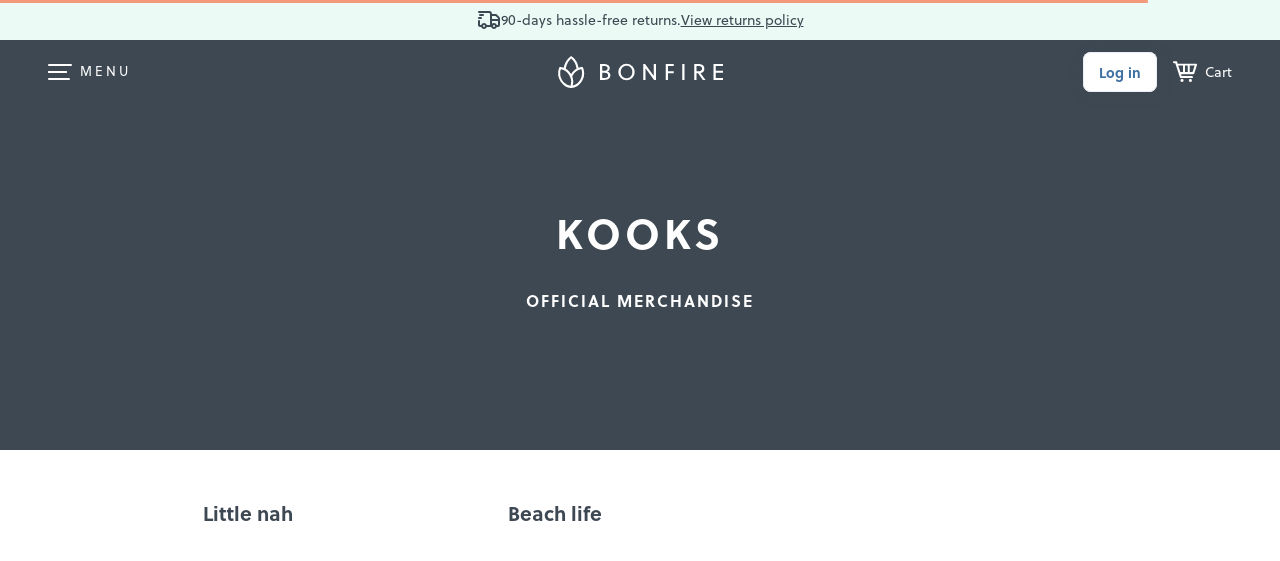

--- FILE ---
content_type: text/html;charset=UTF-8
request_url: https://www.bonfire.com/store/kooks/
body_size: 4329
content:
<!DOCTYPE html>
<html xmlns="http://www.w3.org/1999/xhtml"
      lang="en"
      ng-app="app">

<!--

                  `+dmo`
                  +NMhyMNs`
                -dMh-  .yMN:
               :NMo      /NM+
              -NM+        :NM/
             `mMy          oMN`
        smdyssMM.          `MMsoyhds
       /MMoshmMMy:        :yMMmhsoMM/
       dMy    .+dMm+`   +mMd+.    yMd
       MM+       -hMm- -dMd:       +MM
       mMo         +MMMMo         +MN
       sMm`         /MMs          mMs
       `mMy          sMm`        sMm`
        -NMs`        `MM/      `sMm.
         .dMm:        NM+     :mMh.
           +mMd+.    `MM/  .+dMm/
            `/dMMmy+:sMMoymMMh/
               `/shmNMMNmhs/`


               WE ARE HIRING!
  Read more on https://careers.bonfire.com/


-->

<head>
    
    
    
    <style>.async-hide { opacity: 0 !important} </style>
    <!-- Termly.io keep before any other script so it can be blocked -->
    <script id="termly-script" type="text/javascript" src="https://app.termly.io/resource-blocker/e8725538-91e1-4613-818a-5ce2b8f4d586?autoBlock=on"></script>
    <!-- End Termly -->

    <!-- Google Tag Manager -->
    <script id="google-tag-manager-script">
        (function(w,d,s,l,i){w[l]=w[l]||[];w[l].push({'gtm.start':
        new Date().getTime(),event:'gtm.js'});var f=d.getElementsByTagName(s)[0],
        j=d.createElement(s),dl=l!='dataLayer'?'&l='+l:'';j.async=true;j.src=
        'https://analytics.bonfire.com/gtm.js?id='+i+dl;f.parentNode.insertBefore(j,f);
        })(window,document,'script','dataLayer','GTM-5CWZ2ZF');
    </script>
    <!-- End Google Tag Manager -->

    <!-- Intercom -->
    <script id="intercom-script">
        window.intercomSettings = {
            app_id: "uz43asnh"
        };
        (function(){var w=window;var ic=w.Intercom;if(typeof ic==="function"){ic('reattach_activator');ic('update',intercomSettings);}else{var d=document;var i=function(){i.c(arguments)};i.q=[];i.c=function(args){i.q.push(args)};w.Intercom=i;function l(){var s=d.createElement('script');s.type='text/javascript';s.async=true;s.src='https://widget.intercom.io/widget/uz43asnh';var x=d.getElementsByTagName('script')[0];x.parentNode.insertBefore(s,x);}if(w.attachEvent){w.attachEvent('onload',l);}else{w.addEventListener('load',l,false);}}})()
    </script>
    <!-- End Intercom -->

    <!-- Heap -->
    <script id="heap-script">
        window.heapReadyCb = window.heapReadyCb || [];
        window.heap = window.heap || [];

        heap.load = function (envId, config) {
            window.heap.envId = envId;
            window.heap.clientConfig = config = config || {};
            window.heap.clientConfig.shouldFetchServerConfig = false;

            var script = document.createElement("script");
            script.type = "text/javascript";
            script.async = true;
            script.src = "https://cdn.us.heap-api.com/config/" + envId + "/heap_config.js";

            var firstScript = document.getElementsByTagName("script")[0];
            firstScript.parentNode.insertBefore(script, firstScript);

            var methods = [
            "init", "startTracking", "stopTracking", "track", "resetIdentity",
            "identify", "getSessionId", "getUserId", "getIdentity",
            "addUserProperties", "addEventProperties", "removeEventProperty",
            "clearEventProperties", "addAccountProperties", "addAdapter",
            "addTransformer", "addTransformerFn", "onReady",
            "addPageviewProperties", "removePageviewProperty", "clearPageviewProperties",
            "trackPageview"
            ];

            var createMethod = function (methodName) {
            return function () {
                var args = Array.prototype.slice.call(arguments, 0);
                window.heapReadyCb.push({
                name: methodName,
                fn: function () {
                    if (heap[methodName]) {
                    heap[methodName].apply(heap, args);
                    }
                }
                });
            };
            };

            for (var i = 0; i < methods.length; i++) {
            heap[methods[i]] = createMethod(methods[i]);
            }
        };  
        heap.load("1259648123");
        
        heap.onReady(function() {
            window.dispatchEvent(new Event('thirdPartyLoaded'));
            
            // Heap identify
            var userId = sessionStorage.getItem("CurrentUserId");
            if (userId && userId !== "anon") {
                heap.identify(userId);
            }
        });
    </script>
    <!-- End Heap -->

    <!-- Convert Experiences-->
    <script id="convert-script" type="text/javascript" src="//cdn-4.convertexperiments.com/v1/js/10043218-10044472.js"></script>
    <!-- End Convert Experiences -->

    <!-- Autofill fix for Meta embeded browsers (https://developers.facebook.com/community/threads/320013549791141/) -->
    <script>
        window._AutofillCallbackHandler = window._AutofillCallbackHandler || function(){}
    </script>

    
    <meta http-equiv="Pragma" content="no-cache" />
    <meta http-equiv="expires" content="0" />

    <link rel="apple-touch-icon" sizes="180x180" href="https://www.bonfire.com/images/logo/apple-touch-icon.png">
    <link rel="icon" type="image/png" sizes="32x32" href="https://www.bonfire.com/images/logo/favicon-32x32.png">
    <link rel="icon" type="image/png" sizes="16x16" href="https://www.bonfire.com/images/logo/favicon-16x16.png">
    <link rel="manifest" href="https://www.bonfire.com/images/logo/site.webmanifest">
    <link rel="mask-icon" href="https://www.bonfire.com/images/logo/safari-pinned-tab.svg" color="#f49879">
    <meta name="apple-mobile-web-app-title" content="Bonfire">
    <meta name="application-name" content="Bonfire">
    <meta name="msapplication-TileColor" content="#f49879">
    <meta name="theme-color" content="#ffffff">

    
    <title>Kooks | Official Merchandise | Bonfire</title>
    <meta name="description" content="Check out Kooks on Bonfire and shop official merchandise today! Featuring limited edition custom apparel, printed with care in the USA just for you."/>
    
    <link rel="stylesheet"  href="https://www.bonfire.com/css/site-a05d461a23.css" />
    <meta charset="utf-8"/>
    <meta name="viewport" content="width=device-width, user-scalable=no, initial-scale=1, maximum-scale=1, viewport-fit=cover" />
    <base href="/" />
    
    <link rel="canonical" href="https://www.bonfire.com/store/kooks/" />

    <meta property="og:url" content="https://www.bonfire.com/store/kooks/"/>
    <meta property="og:type" content="website"/>
    <meta property="og:title" content="Kooks | Official Merchandise | Bonfire"/>
    <meta property="og:description" content="Check out Kooks on Bonfire and shop official merchandise today! Featuring limited edition custom apparel, printed with care in the USA just for you."/>
    <meta property="fb:app_id" content="439741509551800"/>
    <meta property="og:site_name" content="Bonfire"/>
    <meta property="og:image" content="https://c.bonfireassets.com/thumb/store/a55c7f2d-e89e-4788-badd-8a4d94b01fbc/7f70123f/"/>
    <meta property="og:image:width" content="1200"/>
    <meta property="og:image:height" content="630"/>
    

    <script src="https://use.typekit.net/dve7bdo.js"></script>
    <script>try{Typekit.load({ async: true });}catch(e){}</script>
    

    <meta name="twitter:card" content="summary_large_image"/>
    <meta name="twitter:site" content="https://www.bonfire.com/store/kooks/"/>
    
    
    
    <meta name="p:domain_verify" content="ed4a7dda225a4770a1e88d9934d4f048"/>
    <meta name="format-detection" content="telephone=no">

    
    
    
    
    
    
    
    
    <!-- Experiment - Add Reviews to Campaign Page -->
    <!-- TrustBox script -->
    <script type="text/javascript" src="//widget.trustpilot.com/bootstrap/v5/tp.widget.bootstrap.min.js" async></script>
    <!-- End TrustBox script -->
</head>
<body>

    <div class="sw-BrowserOutdatedMsg" id="old-browser">
        It looks like your browser is outdated. Please update to the latest version in order to get a better experience.
    </div>
    <!-- ENG-1953 Commenting out to add Termly banner
    <bf-global-popup></bf-global-popup>
    -->
    <section>
    <div ui-view="layout"></div>
</section>

    <script type="text/javascript" src="js/site-0c7e75bf9d.min.js"></script>
    
    
    <div>
        <div><div>
    <!-- Google Tag Manager (noscript) -->
    <noscript><iframe src="https://analytics.bonfire.com/ns.html?id=GTM-5CWZ2ZF"
                      height="0" width="0" style="display:none;visibility:hidden"></iframe></noscript>
    <!-- End Google Tag Manager (noscript) -->
</div></div>
    </div>
    <script>

        if (!window.angular) {
            document.getElementById("old-browser").style.display = "block";
        } else {
            var browser = (function (){
                var ua = navigator.userAgent,tem;
                var M = ua.match(/(opera|chrome|safari|firefox|msie|trident(?=\/))\/?\s*(\d+)/i) || [];
                if (/trident/i.test(M[1])) {
                    tem = /\brv[ :]+(\d+)/g.exec(ua) || [];
                    return { name:'IE', version:(tem[1]||'') };
                    }
                if (M[1] === 'Chrome'){
                    tem = ua.match(/\bOPR\/(\d+)/);
                    if (tem!=null) { return { name:'Opera', version:tem[1]}; }
                    }
                M = M[2] ? [M[1], M[2]] : [navigator.appName, navigator.appVersion, '-?'];
                if ((tem=ua.match(/version\/(\d+)/i)) != null) { M.splice(1,1,tem[1]); }
                return {
                  name: M[0],
                  version: M[1]
                };
            })();

            var minBrowserVersions = {
                safari: 6,
                msie: 12,
                ie: 12,
                edge: 10,
                chrome: 4,
                firefox: 4,
                opera: 2
            };

            var minVersion = minBrowserVersions[browser.name.toLowerCase()];

            if (minVersion > Number(browser.version)) {
                document.getElementById("old-browser").style.display = "block";
            }

            window.__bfBrowser = browser;
        }

        window.__bfSendError = function(data) {
            if (window.__bfErrorSentCount === undefined) {
                window.__bfErrorSentCount = 0;
            } else if (window.__bfErrorSentCount > 20) {
                return;
            }

            window.__bfErrorSentCount++;

            window.__bfSendLog(data);
        };

        window.__bfSendLog = function(data) {
            var xhttp = new XMLHttpRequest();
            data.browser = window.__bfBrowser;
            data.navigator = navigator.userAgent;
            data.url = window.location.href;
            xhttp.open("POST", "rest/flog/", true);
            xhttp.setRequestHeader("Content-Type", "application/json");

            var xsrfCookie = document.cookie.match('(^|;)\\s*XSRF-TOKEN\\s*=\\s*([^;]+)');
            if (xsrfCookie) {
                xhttp.setRequestHeader("X-XSRF-TOKEN", xsrfCookie.pop());
            }
            xhttp.send(JSON.stringify(data));
        };

        window.addEventListener("error", function(e) {
            window.__bfSendError({
                type: "EXCEPTION",
                level: "ERROR",
                message: e.error.message,
                stacktrace: e.error.stack
            });
        });
    </script>
    <script type="text/ng-template" id="site-refresh-modal.html">
        <div class="sw-Modal">
            <a href="#" class="sw-Modal_BtnClose" aria-label="Close" aria-hidden="true" ng-click="vm.close()"></a>
            <div class="sw-TextCenter">
                <h1>Well, this is embarrassing…</h1>
                <p>It looks like something went wrong on our end. Don’t worry, our engineers are working to quickly resolve the issue.</p>
                <button class="sw-BtnDefault sw-BtnDefault-primary" ng-click="vm.close()">OK, I got it</button>
            </div>
        </div>
    </script>
<script defer src="https://static.cloudflareinsights.com/beacon.min.js/vcd15cbe7772f49c399c6a5babf22c1241717689176015" integrity="sha512-ZpsOmlRQV6y907TI0dKBHq9Md29nnaEIPlkf84rnaERnq6zvWvPUqr2ft8M1aS28oN72PdrCzSjY4U6VaAw1EQ==" data-cf-beacon='{"version":"2024.11.0","token":"9927d7d6380d4ce3955f9cfba2e937fb","server_timing":{"name":{"cfCacheStatus":true,"cfEdge":true,"cfExtPri":true,"cfL4":true,"cfOrigin":true,"cfSpeedBrain":true},"location_startswith":null}}' crossorigin="anonymous"></script>
</body>
</html>


--- FILE ---
content_type: image/svg+xml
request_url: https://www.bonfire.com/images/sprites/svg/equalizer.svg
body_size: -198
content:
<svg id="Layer_1" data-name="Layer 1" xmlns="http://www.w3.org/2000/svg" width="18.53" height="14.74" viewBox="0 0 18.53 14.74">
  <defs>
    <style>
      .svg-Theme-custom {
        fill: none;
        stroke: #3d4853;
        stroke-linecap: round;
        stroke-linejoin: round;
        stroke-width: 2px;
      }
    </style>
  </defs>
  <title>icon-theme-custom</title>
  <g>
    <g>
      <circle class="svg-Theme-custom" cx="7.71" cy="3.48" r="2.48"/>
      <line class="svg-Theme-custom" x1="5.23" y1="3.48" x2="1" y2="3.48"/>
      <line class="svg-Theme-custom" x1="10.19" y1="3.48" x2="17.53" y2="3.48"/>
    </g>
    <circle class="svg-Theme-custom" cx="12.94" cy="11.26" r="2.48"/>
    <line class="svg-Theme-custom" x1="15.42" y1="11.26" x2="17.53" y2="11.26"/>
    <line class="svg-Theme-custom" x1="10.46" y1="11.26" x2="1" y2="11.26"/>
  </g>
</svg>


--- FILE ---
content_type: image/svg+xml
request_url: https://www.bonfire.com/images/sprites/svg/eye-hide-v2.svg
body_size: -196
content:
<svg width="24" height="24" viewBox="0 0 24 24" stroke="#3d4853" fill="none" xmlns="http://www.w3.org/2000/svg">
<g>
<path d="M22.69 11.55C22.69 11.55 18.18 6.10999 12.35 6.10999C6.52 6.10999 2 11.55 2 11.55C2 11.55 6.51 16.99 12.34 16.99C18.17 16.99 22.69 11.55 22.69 11.55Z" stroke-width="2" stroke-miterlimit="10" stroke-linecap="round" stroke-linejoin="round"/>
<path d="M12.3401 13.83C13.5993 13.83 14.6201 12.8092 14.6201 11.55C14.6201 10.2907 13.5993 9.26996 12.3401 9.26996C11.0808 9.26996 10.0601 10.2907 10.0601 11.55C10.0601 12.8092 11.0808 13.83 12.3401 13.83Z" stroke-width="2" stroke-miterlimit="10" stroke-linecap="round" stroke-linejoin="round"/>
<path d="M3.7998 3L10.7298 9.93" stroke-width="2" stroke-miterlimit="10" stroke-linecap="round" stroke-linejoin="round"/>
<path d="M13.9502 13.16L20.9102 20.11" stroke-width="2" stroke-miterlimit="10" stroke-linecap="round" stroke-linejoin="round"/>
</g>
<defs>
</defs>
</svg>
